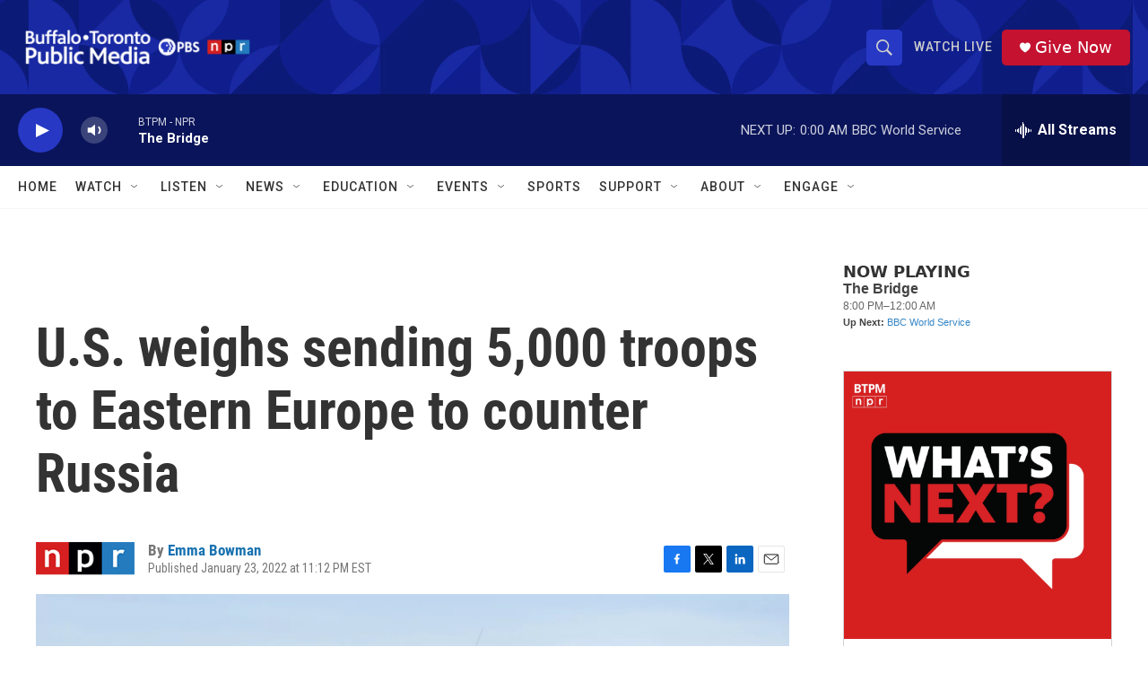

--- FILE ---
content_type: text/html; charset=utf-8
request_url: https://www.google.com/recaptcha/api2/aframe
body_size: 184
content:
<!DOCTYPE HTML><html><head><meta http-equiv="content-type" content="text/html; charset=UTF-8"></head><body><script nonce="tZMNKweHoZRGXoj680IKYQ">/** Anti-fraud and anti-abuse applications only. See google.com/recaptcha */ try{var clients={'sodar':'https://pagead2.googlesyndication.com/pagead/sodar?'};window.addEventListener("message",function(a){try{if(a.source===window.parent){var b=JSON.parse(a.data);var c=clients[b['id']];if(c){var d=document.createElement('img');d.src=c+b['params']+'&rc='+(localStorage.getItem("rc::a")?sessionStorage.getItem("rc::b"):"");window.document.body.appendChild(d);sessionStorage.setItem("rc::e",parseInt(sessionStorage.getItem("rc::e")||0)+1);localStorage.setItem("rc::h",'1768958083183');}}}catch(b){}});window.parent.postMessage("_grecaptcha_ready", "*");}catch(b){}</script></body></html>

--- FILE ---
content_type: text/javascript; charset=utf-8
request_url: https://api.composer.nprstations.org/v1/widget/5187ee74e1c8443f998a43cf/now?bust=185863246&callback=jQuery172049748042269770254_1768958081221&format=jsonp&date=2026-01-21&times=true&_=1768958082343
body_size: 293
content:
/**/ typeof jQuery172049748042269770254_1768958081221 === 'function' && jQuery172049748042269770254_1768958081221("<!--NOW PLAYING WIDGET --><div class=\"whatson-block\"><div class=\"whatson-program\"><div class=\"whatson-programName\">The Bridge</div><span>8:00 PM&#8211;12:00 AM</span></div><p><b>Up Next: </b><a href=\"http://www.bbc.co.uk/worldserviceradio\" target=\"_blank\">BBC World Service</a></p></div>");